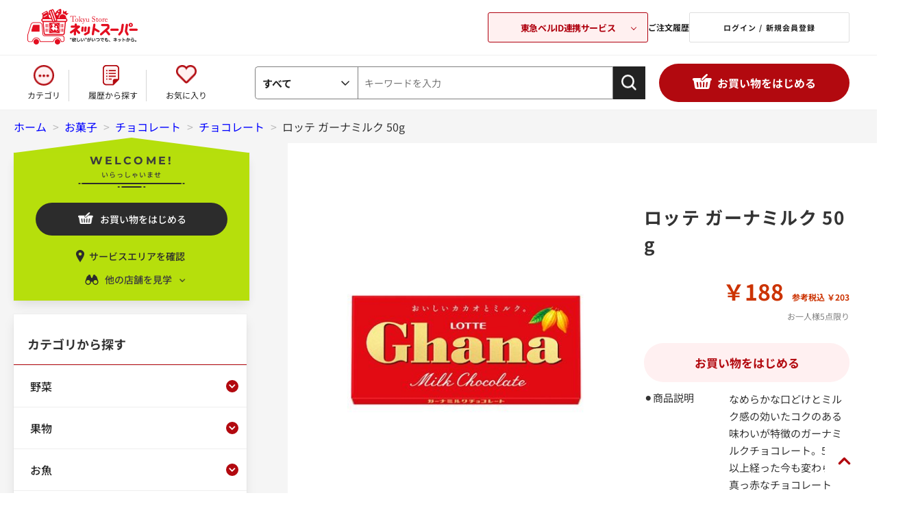

--- FILE ---
content_type: text/css
request_url: https://ns.tokyu-bell.jp/css/usr/firstview_header.css
body_size: 4888
content:
@charset "UTF-8";

/* ヘッダ（ＰＣ） ファーストビュー用 */

/* sys/base_form.css のコピー ここから */

input,
button,
select,
textarea {
  font-family: inherit;
  font-size: inherit;
  line-height: inherit;
}

input[type="text"],
input[type="tel"],
input[type="email"],
input[type="search"],
input[type="password"],
input[type="url"],
input[type="number"],
select,
textarea {
  padding: 4px;
  border: 1px solid #ccc;
  background-color: #fff;
}

/* ----ボタン---- */

.btn {
  display: inline-block;
  margin: 0;
  text-align: center;
  vertical-align: middle;
  cursor: pointer;
  white-space: nowrap;
  padding: 4px 10px;
}

.btn-default {
  color: #333;
  border: solid 1px #dcdcdc;
  background-color: #e5e5e5;
}

/* ここまで sys/base_form.css のコピー */


/* usr/layout.css のコピー ここから */

.wrapper {
  background: #fff;
}

.pane-globalnav {
  position: relative;
  background-color: #fff;
  color: #333;
  height: 80px;
  border-bottom: 1px solid rgb(0 0 0 / 6%);
}
.pane-globalnav.sticky{
  position: fixed;
  top: 0;
  z-index: 100;
}
.pane-footer {
  background: #fff;
}

.pane-topic-path {
  background-color: #f5f5f5;
}
.page-menu .pane-topic-path,
.page-couponlist .pane-topic-path,
.page-customer .pane-topic-path,
.page-mailchange .pane-topic-path,
.page-passchange .pane-topic-path,
.page-history .pane-topic-path,
.page-cardupdate .pane-topic-path,
.page-custdest .pane-topic-path,
.page-withdrawal .pane-topic-path,
.page-logout .pane-topic-path,
.page-historydetail .pane-topic-path,
.page-cardedit .pane-topic-path,
.page-contact .pane-topic-path
{
  background: #fff;
}

.pane-order-header {
  border-bottom: 2px solid #666;
}

.pane-order-contents {
  border: 1px solid #eee;
}
.page-cart .pane-order-contents,
.page-method .pane-order-contents,
.page-estimate .pane-order-contents,
.page-order .pane-order-contents{
  background: #F5F5F5;
}

.pane-landingpage-contents {
  background: #eee;
  border: 1px solid #eee;
}

.block-member-info,
.block-member-info-confirmation,
.block-member-registration-completed,
.block-shipping-address,
.block-credit-card-confirmation,
.block-inquiry,
.block-inquiry-history,
.block-mail-address,
.block-member-password,
.block-reset-password,
.block-user-review,
.block-mail-news {
  margin: 0 auto;
}



/* ここまで usr/layout.css のコピー */


/* usr/block.css のコピー ここから */
/* ----トップページ本文---- */
#block_of_top_body {
  position: relative;
}
.block-top-body--body {
  /* margin-top: 40px;
  width: 900px;
  height: 390px; */
  width: 100%;
  padding: 32px 0;
}
.mv-area {
  text-align: center;
  max-width: 100%;
  position: relative;
  overflow: hidden;
}
.mv-cover{
  position: absolute;
  top: 0;
  left: 0;
  right: 0;
  bottom: 0;
  background: #223B3B;
  opacity: 0.19;
}
.mv-area video{
  vertical-align: middle;
}
.mv-copy-box {
  position: absolute;
  color: #fff;
  top: -280px;
  right: 550px;
  right: 0;
  font-weight: bold;
  z-index: 10;
}
.mv-copy{
  font-size: 44px;
  line-height: 1.45;
}
.mv-small-copy {
  font-size: 16px;
  letter-spacing: 0.3em;
  line-height: 1.5;
  display: block;
}
span.mv-med-copy {
  font-size: 22px;
  letter-spacing: 0.05em;
  line-height: 1.45;
  display: block;
}
#top-slider{
  overflow: hidden;
  opacity: 0;
  transition: opacity .3s linear;
}
#top-slider.slick-initialized{
  opacity: 1; /*slick-initializedが付与されたら表示*/
}
#top-slider .slick-slide{
  margin: 0 12px;
  width: 585px;
}
#top-slider .slick-arrow{
  width: 44px;
  height: 44px;
  background: #fff;
  border-radius: 50%;
  border: 1px solid #B2090F;
  top: 100px;
  z-index: 90;
}


#top-slider .slick-prev{
  left: 50%;
  transform: translateX(-345px);
}
#top-slider .slick-next{
  right: 50%;
  transform: translateX(345px);
}
#top-slider .slick-prev:before, #top-slider .slick-next:before {
  content: "";
  width: 10px;
  height: 10px;
  display: block;
  border-right: 2px solid #B2090F;
  border-top: 2px solid #B2090F;
  position: absolute;
  top: 50%;
  left: 45%;
  transform: translate(-50%, -50%) rotate(45deg);
}
#top-slider .slick-prev:before{
  transform:translate(-50%, -50%) rotate(225deg);
  left: 55%;
}

/* ----ヘッダー---- */
#header{
  box-shadow: 0 2px 3px rgb(0 0 0 / 6%);
  /* position: fixed;
  top: 0; */
  background: #fff;
  border-bottom: 1px solid rgb(0 0 0 / 6%);
  /* z-index: 100; */
  width: 100%;
  position: relative;
}
.block-header-logo {
  width: 164px;
  min-width: 164px;
  font-size: 0;
  padding-bottom: 14px;
}
.block-header-logo--link::before {
  content: "";
  width: 164px;
  height: 52px;
  display: block;
  background: url(../../img/usr/common/sitelogo.png) no-repeat;
  position: absolute;
  top: 14px;
}

.block-headernav {
  width: 474px;
  width: unset;
  min-width: 482px;
  margin-left: auto;
}
#header a:hover{
  text-decoration: none;
  opacity: .7;
}
.block-headernav--item-list {
  display: flex;
  justify-content: space-between;
  align-items: center;
}

.block-headernav--item-list li {
  position: relative;
  display: inline-block;
  font-size: 12px;;
  text-align: center;
}
a.block-headernav-login {
  /* width: 234px; */
  padding: 0 48px;
  border: 1px solid #222222;
  line-height: 40px;
  font-size: 12px;
  font-weight: bold;
  border-radius: 3px;
  position: relative;
  margin-left: 24px;
}
a.block-headernav-mypage {
  /* width: 234px; */
  padding: 0 39px;
  border: 1px solid #222222;
  line-height: 40px;
  font-size: 12px;
  font-weight: bold;
  border-radius: 3px;
  position: relative;
  margin-left: 24px;
  padding-left: 60px;
}
a.block-headernav-mypage::before {
  content: "";
  width: 15px;
  height: 15px;
  display: block;
  background: url(../../img/usr/common/mypage-icon.png) no-repeat;
  position: absolute;
  top: 50%;
  left: 37px;
  transform: translateY(-50%);
  background-size: contain;
}
a.block-headernav-logout-link {
  margin-left: 24px;
}
a.block-headernav-history-link {
  margin-left: 24px;
}
.block-headernav--item-list li i.fa {
  position: relative;
  display: block;
  font-size: 28px;
  margin-bottom: 10px;
  z-index: 1;
}

.block-headernav--item-list li a {
  display: block;
}

.block-headernav--item-list li a:hover {
  text-decoration: none;
}

.block-headernav--cart-count {
    /* display: none; */
    position: absolute;
    width: 40px;
    height: 26px;
    line-height: 20px;
    font-size: 13px;
    background-color: #B2090F;
    color: #fff;
    border-radius: 4px;
    top: 3px;
    right: 36px;
    z-index: 2;
    display: flex;
    justify-content: center;
    align-items: center;
}
.block-headernav--cart-count::before{
  content: "";
  display: block;
  position: absolute;
  top: 10px;
  left: -5px;
  width: 0;
  height: 0;
  border-style: solid;
  border-width: 3px 5.2px 3px 0;
  border-color: transparent #b2090f transparent transparent;
  line-height: 0px;
  _border-color: #000000 #b2090f #000000 #000000;
  _filter: progid:DXImageTransform.Microsoft.Chroma(color='#000000');
}
.block-headernav--cart-count::after{
  content: "";
  width: 13px;
  height: 13px;
  border-radius: 50%;
  display: block;
  background: #B3DE00;
  position: absolute;
  top: -4px;
  right: -4px;
}

a.block-headernav-history-link {
  font-size: 12px;
  font-weight: bold;
}
.block-header-welcome {
  margin-left: 40px;
  font-size: 13px;
  min-width: 381px;
}
.block-header-user-name {
  font-weight: bold;
  margin-right: 10px;
}
.block-header-tokyu-point-name {
  font-weight: bold;
  margin-left: 16px;
}
.block-header-tokyu-point {
  font-weight: bold;
  font-size: 16px;
  margin-left: 14px;
  margin-right: 3px;
}

/* ----ヘッダー検索---- */

.block-global-search {
  width: 460px;
  display: flex;
  justify-content: flex-end;
  align-items: center;
}

.block-global-search--keyword {
  width: 280px;
}

.block-global-search form {
  background-color: #eee;
}

input.block-global-search--keyword:hover,
input.block-global-search--keyword {
  border: none;
  background-color: transparent;
}

button.block-global-search--submit {
  border: none;
  background-color: transparent;
  width: 33px;
}

.block-global-search--searchdetail {
  margin-left: 15px;
}

.block-global-search--search-detail-link {
  color: #6fb4c3;
  text-decoration: underline;
}

.block-global-search--search-detail-link:hover {
  text-decoration: none;
}

/* ----グローバルナビ---- */
.block-globalnav {
  display: flex;
  justify-content: space-between;
  align-items: center;
  padding: 0 40px;
  padding-top: 12px;
  color: #222;
}

.block-globalnav--item-list {
display: flex;
width: 262px;
justify-content: space-between;
height: 52px;
align-items: end;
min-width: 262px;
}
li.block-globalnav--item {
position: relative;
}
li.block-globalnav--item:not(:last-child)::after {
width: 1px;
height: 46px;
background: #D5D5D5;
content: "";
display: block;
position: absolute;
bottom: 0;
right: -13px;
}
li.block-globalnav--item a {
display: block;
padding-top: 35px;
position: relative;
font-size: 12px;
}
li.block-globalnav--item a:hover{
text-decoration: none;
opacity: .7;
}
a.block-globalnav-category::before{
content: "";
display: inline-block;
width: 30px;
height: 30px;
background: url(../../img/usr/common/category-icon.png) no-repeat;
background-size: contain;
position: absolute;
left: 50%;
transform: translateX(-50%);
top: 0;
}
a.block-globalnav-history::before{
content: "";
display: inline-block;
width: 30px;
height: 30px;
background: url(../../img/usr/common/checksheet-icon.png) no-repeat;
background-size: contain;
position: absolute;
left: 50%;
transform: translateX(-50%);
top: 0;
}
a.block-globalnav-fav::before{
content: "";
display: inline-block;
width: 30px;
height: 30px;
background: url(../../img/usr/common/fav-icon.png) no-repeat;
background-size: contain;
position: absolute;
left: 50%;
transform: translateX(-50%);
top: 0;
}
.block-global-nav--item.s-shopping-btn a {
display: inline-block;
width: 278px;
text-align: center;
background: #B2090F;
color: #fff;
border-radius: 28px;
font-size: 16px;
font-weight: bold;
position: relative;
line-height: 56px;
padding-left: 36px;
}
.block-global-nav--item.s-shopping-btn.cash-register a{
width: 198px;
padding-left: 38px;
}
.block-global-nav--item.s-shopping-btn.cash-register a::before{
content: "";
display: inline-block;
width: 27px;
height: 26px;
background: url(../../img/usr/common/cash-register-icon.png) no-repeat;
background-size: contain;
position: absolute;
left: 40px;
top: 15px;
}
.js-cart-items-wrapper .block-global-nav--item.s-shopping-btn.cash-register{
text-align: center;
margin-top: 10px;
}

.block-global-nav--item.s-shopping-btn a:hover{
text-decoration: none;
opacity: .7;
}
.block-global-nav--item.s-shopping-btn a::before{
content: "";
display: inline-block;
width: 28px;
height: 22px;
background: url(../../img/usr/common/basket-icon.png);
position: absolute;
left: 49px;
top: 15px;
}
.block-globalnav--item-list > div {
display: table-cell;
width: 20%;
font-size: 18px;
line-height: 1;
vertical-align: middle;
}
/* 左メニュー店舗選択 */
#block_of_browsing_store {
  background: #B3DE00;
  opacity: 0.95;
  position: relative;
  text-align: center;
  width: 344px;
  padding-bottom: 5px;
  margin-bottom: 20px;
  box-shadow: 0px 8px 16px -2px rgba(10,10,10,0.1), 0px 0px 0px 1px rgba(10,10,10,0.02);
}
#block_of_browsing_store::before{
  content: "";
  width: 0;
  height: 0;
  border-style: solid;
  border-width: 0 170px 22px 170px;
  border-color: transparent transparent #b2de00 transparent;
  position: absolute;
  top: -22px;
  transform: translateX(-50%);
}
.welcome-store {
  position: relative;
  margin-top: 14px;
}
.welcome-store::after{
  content: "";
  width: 155px;
  height: 7px;
  display: block;
  background: url(../../img/usr/common/left-menu-store-select-deco.png) no-repeat;
  background-size: contain;
  position: absolute;
  bottom: -12px;
  left: 50%;
  transform: translateX(-50%);
}
#block_of_browsing_store .welcome-store .mont {
  font-size: 16px;
  font-weight: bold;
  letter-spacing: 0.2em;
}
#block_of_browsing_store .welcome-store .welcome-msg{
  font-size: 10px;
  letter-spacing: 0.1em;
  font-weight: 500;
}
.service-area-confirm {
  font-size: 14px;
  font-weight: 500;
  margin-bottom: 13px;
  display: block;
  position: relative;
  padding-left: 15px;
}
.service-area-confirm::before{
  content: "";
  width: 22px;
  height: 22px;
  display: block;
  background: url(../../img/usr/common/left-menu-service-area-icon.png) no-repeat;
  position: absolute;
  left: 86px;
  top: -1px;
}
.left-menu-store-change {
  cursor: pointer;
  position: relative;
  font-size: 14px;
  font-weight: 500;
  padding-left: 20px;
  margin-bottom: 15px;
}
.left-menu-store-change::before{
  content: "";
  width: 22px;
  height: 22px;
  display: block;
  background: url(../../img/usr/common/left-menu-field-glasses-icon.png) no-repeat;
  position: absolute;
  left: 103px;
  top: -1px;
}
.left-menu-store-change::after{
  content: "";
  width: 9px;
  height: 5px;
  display: block;
  background: url(../../img/usr/common/left-menu-store-select-arrow.png) no-repeat;
  position: absolute;
  right: 93px;
  top: 9px;
  background-size: contain;
}
.left-menu-store-change.active::after{
  transform: rotate(180deg);
}

.left-menu-store-list-wrapper{
  display: none;
}
.left-menu-current-store-wrapper {
  display: flex;
  /* width: 206px; */
  margin: 0 auto 16px;
  margin: 0 50px 16px;
  justify-content: center;
  align-items: center;
  background: #fff;
  padding: 11px 0 12px;
  border-radius: 2px;
  border: 1px solid #222222;
}
.left-menu-current-store-header {
  font-size: 13px;
}
.left-menu-current-store {
  font-size: 15px;
  font-weight: bold;
}

.left-menu-store-list {
  height: 334px;
  overflow-y: auto;
  margin-right: 14px;
}
.left-menu-store-list::-webkit-scrollbar {
  width: 4px;
}
.left-menu-store-list::-webkit-scrollbar-track {
  background: #B3DE00;
}
.left-menu-store-list::-webkit-scrollbar-thumb {
  background: #222222;
  height: 235px;
  border-radius: 4px;
}
#block_of_browsing_store .block-genre-tree--item__open{
  border: none;
}
.left-menu-store-list .block-genre-tree--item__open a {
  justify-content: center;
  font-size: 24px;
  height: unset;
  margin-bottom: 15px;

}

/* ここまで usr/block.css のコピー */


/* usr/user.css のコピー ここから */

/* fade image in after load */
.lazyload {
  opacity: 0;
}
.lazyloading {
  opacity: 1;
}
.lazyloaded {
  opacity: 1;
  transition: opacity 200ms;
}

/* ヘッダー検索窓 */
.block-globalnav #hnav_search {
  margin: 0 20px 0 70px;
  vertical-align: top;
  zoom: 1;
  width: 100%;
}

.block-globalnav #hnav_search:after {
  content: "";
  display: block;
  height: 0;
  font-size: 0;
  clear: both;
  visibility: hidden;
}

.block-globalnav #hnav_search form {
  /* width: 920px; */
  height: 48px;
  line-height: 48px;
  vertical-align: top;
  /* max-width: 920px;
  width: auto; */
  display: flex;
}

.block-globalnav #hnav_search form select, .block-globalnav #hnav_search form input {
  /* float: left; */
  border: none;
  border: 1px solid #808080;
  /* width: 722px; */
  height: 48px;
}

.block-globalnav #hnav_search form input.btn_ {
  border-radius: 0;
  -webkit-box-sizing: content-box;
  -webkit-appearance: inherit;
  appearance: button;
  border: none;
  box-sizing: border-box;
  cursor: pointer;
  outline: none;
  background-color: #222;
  width: 48px;
  height: 48px;
  position: relative;
}

.block-globalnav #hnav_search form select.select_ {
  /* width: 150px; */
  height: 48px;
  padding: 0;
  border: #808080 1px solid;
  line-height: 36px;
  font-size: 12px;
  font-weight: bold;
  text-align: center;
  -moz-border-radius: 5px 0 0 5px;
  -webkit-border-radius: 5px 0 0 5px;
  border-radius: 5px 0 0 5px;
}

.block-globalnav #hnav_search form div.cate_select_ {
  min-width: 150px;
  height: 48px;
  padding: 0 25px 0 10px;
  margin: 0;
  border: 1px solid #808080;
  border-right: none;
  line-height: 48px;
  font-size: 15px;
  font-weight: bold;
  text-align: left;
  -moz-border-radius: 5px 0 0 5px;
  -webkit-border-radius: 5px 0 0 5px;
  border-radius: 5px 0 0 5px;
  background: url(../..//img/usr/common/select-icon.png) 125px center no-repeat;
  /* float: left; */
  position: relative;
  z-index: 9400;
  cursor: pointer;
  /* max-width: 150px;
  width: auto; */
}

.block-globalnav #hnav_search form div.cate_select_ .cate_switch_ span {
  overflow: hidden;
  display: block;
  white-space: nowrap;
  width: 105px;
}

.block-globalnav #hnav_search form div.cate_select_ div.cate_inner_ {
  white-space: nowrap;
  padding: 10px;
  background: #fff;
  border: #DDD 1px solid;
  text-align: left;
  position: absolute;
  top: 47px;
  left: -1px;
  -moz-border-radius: 5px;
  -webkit-border-radius: 5px;
  border-radius: 5px;
  -moz-box-shadow: 0 2px 2px rgba(0, 0, 0, 0.1);
  -webkit-box-shadow: 0 2px 2px rgba(0, 0, 0, 0.1);
  box-shadow: 0 2px 2px rgba(0, 0, 0, 0.1);
  opacity: 0;
  pointer-events: none;
  height: 300px;
  overflow-y: hidden;
  overflow-y: scroll;
  z-index: 9400;
  -moz-transition: opacity .4s ease;
  -o-transition: opacity .4s ease;
  -webkit-transition: opacity .4s ease;
  transition: opacity .4s ease;
  font-size: 15px;
  color: #333;
}

.block-globalnav #hnav_search form div.cate_select_.active div.cate_inner_ {
  opacity: 1;
  pointer-events: auto;
}
.block-globalnav #hnav_search form div.cate_select_ div.cate_inner_ p {
  margin-bottom: 5px;
  line-height: 18px;
}

.block-globalnav #hnav_search form div.cate_select_ div.cate_inner_ p a {
  padding: 0 0 0 15px;
  font-size: 12px;
  font-weight: normal;
  line-height: 1.4;
  color: #666666;
}

/* .block-globalnav #hnav_search form div.cate_select_ div.cate_inner_ p.now_ a, .block-globalnav #hnav_search form div.cate_select_ div.cate_inner_ p a:hover {
  background: url(../img/usr/common/check_list.png) left 3px no-repeat;
} */

.block-globalnav #hnav_search form input.btn_ {
  padding: 12px;
  /* float: right; */
  border: none;
}

.block-globalnav #hnav_search form input#header_keyword {
  padding: 0 9px;
  margin: 0;
  line-height: 34px;
  border: none;
  -moz-border-radius: 0;
  -webkit-border-radius: 0;
  border-radius: 0;
  /* color: #a0a0a0; */
  /* float: left; */
  border: 1px solid #808080;
  /* width: 722px; */
  height: 48px;
  max-width: 722px;
  width: 100%;
}

/* トップページ */
/* イベントスライダー */
.page-top .block-top-event--goods .slick-slide {
  margin-right: 20px;
  margin-bottom: 0;
}
.block-pickup-list-p--items .slick-arrow{
width: 36px;
height: 36px;
background: #E5E5E5;
border-radius: 50%;
opacity: 0.8;
}
.block-pickup-list-p--items .slick-arrow:hover{
background: #222;
}

.block-pickup-list-p--items .slick-prev{
z-index: 90;
left: -60px;
}
.block-pickup-list-p--items .slick-next{
z-index: 90;
right: -60px;
}
.block-pickup-list-p--items .slick-prev:before, .block-pickup-list-p--items .slick-next:before {
content: "";
width: 10px;
height: 10px;
display: block;
border-right: 2px solid #fff;
border-top: 2px solid #fff;
position: absolute;
top: 50%;
left: 45%;
transform: translate(-50%, -50%) rotate(45deg);
}
.block-pickup-list-p--items .slick-prev:before{
transform:translate(-50%, -50%) rotate(225deg);
left: 55%;
}

/* カテゴリーモーダル */
.is-noScroll {
overflow: hidden;
width: 100%;
}
/*モーダルを開くボタン*/
.category-modal-open{
}
/*モーダル本体の指定 + モーダル外側の背景の指定*/
.category-modal-container{
position: fixed;
/* top: 160px; */
left: 0;
width: 100%;
text-align: center;
background: #F5F5F5;
padding: 40px 20px;
overflow: auto;
opacity: 0;
visibility: hidden;
/* display: none; */
transition: .3s;
box-sizing: border-box;
z-index: 100;    
}
.pane-globalnav.sticky .category-modal-container{
/* top: 80px;
height: calc(100% - 80px); */
}
/*モーダル本体の擬似要素の指定*/
.category-modal-container:before{
content: "";
display: inline-block;
vertical-align: middle;
height: 100%;
}
/*モーダル本体に「active」クラス付与した時のスタイル*/
.category-modal-container.active{
opacity: 1;
visibility: visible;
/* display: block; */
}
/*モーダル枠の指定*/
.category-modal-body{
position: relative;
display: inline-block;
vertical-align: middle;
max-width: 1240px;
width: 100%;
}
.category-modal-body {
position: relative;
display: block;
/* vertical-align: middle; */
/* max-width: 1240px; */
width: 1240px;
margin: 0 auto;
margin-top: -720px;
}
.pane-globalnav.sticky .category-modal-body{
/* margin-top: -780px; */
}
/*モーダルを閉じるボタンの指定*/
.category-modal-close{
  display: block;
  margin-top: 40px;
  line-height: 60px;
  background: #EEEEEE;
  border-radius: 4px;
  font-size: 14px;
  color: #222;
}
.category-modal-close:hover{
/* background: #707070; */
opacity: .7;
text-decoration: none;
}
/*モーダル内のコンテンツの指定*/
.category-modal-content{
background: #F5F5F5;
text-align: left;
/* padding: 30px; */
display: flex;
flex-wrap: wrap;
justify-content: space-between;
}

.category-list {
padding-bottom: 32px;
border-bottom: 1px solid #D5D5D5;
margin-bottom: 32px;
}
.category-item {
width: 232px;
background-color: #fff;
border-top: 2px solid #B2090F;
margin-bottom: 16px;
padding: 0 16px 16px;
}
.category-name {
margin-top: 0;
}
.category-name a{
font-size: 15px;
font-weight: bold;
color: #222;
}
.category-link a {
font-size: 13px;
}
.category-list2 {
display: flex;
}
.category-list2 li.category-item {
margin-right: 20px;
text-align: left;
}
.category-link {
text-align: left;
}

/* ここまで usr/user.css のコピー */


--- FILE ---
content_type: text/css
request_url: https://ns.tokyu-bell.jp/css/usr/block_headernav.css
body_size: 1228
content:
@charset "UTF-8";

/*ヘッダー TOKYU BELL ロゴ配置用調整*/
.pane-header .container:has(.block-header-logo.-mypage) .block-headernav--list-item.-mypage{
  width: 216px;
}
.pane-header .container:has(.block-header-logo.-mypage) .block-headernav{
  gap: 10px 31px;
}
.pane-header .container:has(.block-header-logo.-mypage){
  padding: 0 40px 0 20px;
  height: 88px;
}
.block-header-logo.-mypage {
  width: 177px;
  min-width: 164px;
  font-size: 0;
  padding-bottom: 14px;
  margin-top: 13px;
}
.block-header-logo.-mypage + .block-header-welcome{
  margin-left: 32px;
  min-width: auto;
}
.block-header-logo.-mypage .block-header-logo--link{
  display: block;
  width: 100%;
}
.block-header-logo.-mypage .block-header-logo--link::before{
  display: none;
}

/*関連サービスモーダル調整*/
/*関連サービスモーダル調整 -- 既存要素調整*/
:root {
  --font-color-red: #AF000E;
  --base-width-sp: 428;
  --base-width-pc: 1600;
}
.block-headernav--item-list>li.-history,
.block-headernav--item-list>li.-logout{
  width: auto;
  padding: 0;
  margin: 0;
}
.block-headernav--item-list>li.-history a ,
.block-headernav--item-list>li.-logout a{
  display: inline-block;
  padding: 0;
  margin: 0;
}
.block-headernav{
  display: flex;
  gap: 10px 20px;
}
.block-headernav--item-list{
  justify-content: flex-start;
  gap: 10px 20px;
}
.block-headernav--item-list>li{
  width: 234px;
}

.block-headernav--item-list li > a.block-headernav-mypage,
.block-headernav--item-list li > a.block-headernav-login {
  width: 100%;
  padding: 7px 10px 7px;
  border: 1px solid #DEDEDE;
  border-radius: 2px;
  margin: 0;
  display: flex;
  justify-content: center;
  align-items: center;
  font-size: 11px;
  box-sizing: border-box;
  line-height: 1;
  min-height: 44px;
  letter-spacing: 0.1em;
}
.block-headernav--item-list li > a.block-headernav-mypage::before{
  margin-right: 5px;
  position: relative;
  left: 0;
  top: 0;
  transform: none;
}

/*関連サービスモーダル調整 -- モーダル部分調整*/
.block-headernav-related-box{
  width: 234px;
}

.block-headernav-related-box>button {
  width: 100%;
  min-height: 44px;
  color: #AF000E;
  color: var(--font-color-red);
  font-size: 13px;
  font-weight: bold;
  padding: 3px 5px 3px;
  border: 1px solid var(--font-color-red);
  border-radius: 3px;
  background: #FFF0F0;
  position: relative;
  box-sizing: border-box;
  letter-spacing: -0.03em;
}

.block-headernav-related-box>button::after {
  content: '';
  display: block;
  width: 6px;
  height: 6px;
  border-right: 1px solid #AF000E;
  border-right: 1px solid var(--font-color-red);
  border-bottom: 1px solid #AF000E;
  border-bottom: 1px solid var(--font-color-red);
  position: absolute;
  top: 50%;
  right: 17px;
  transform: translateY(-50%) rotate(45deg);
  transition: 0.2s ease-in-out;
}

.block-headernav-related-box>button.is-active::after {
  transform: translateY(-50%) rotate(-135deg) translate(0px, -3px);
}

.block-headernav-related-box--desc {
  width: 100%;
  position: absolute;
  bottom: 0;
  left: 50%;
  transform: translate(-50%, 100%);
  height: calc(100dvh - 44px);
  z-index: 99999;
  opacity: 0;
  pointer-events: none;
}

.block-headernav-related-box--desc::after {
  content: '';
  display: block;
  width: 100%;
  height: 100%;
  top: 0;
  left: 50%;
  transform: translateX(-50%);
  background: rgba(0, 0, 0, 0.38);
  position: absolute;
}

.block-headernav-related-box--desc>button {
  display: block;
  position: relative;
  z-index: 2;
  width: 36px;
  background: none;
  padding: 27px 0 0;
  border: 0;
  margin: 25px 21px 0 auto;
  color: #fff;
  font-weight: 500;
  font-size: 12px;
}

.block-headernav-related-box--desc>button>span {
  display: block;
  width: 36px;
  height: 22px;
  position: relative;
  position: absolute;
  top: 0;
  left: 50%;
  transform: translateX(-50%);
}

.block-headernav-related-box--desc>button>span::before,
.block-headernav-related-box--desc>button>span::after {
  content: '';
  display: block;
  width: 21px;
  height: 2px;
  background: #fff;
  top: 50%;
  left: 50%;
  transform: translate(-50%, -50%) rotate(45deg);
  position: absolute;
}

.block-headernav-related-box--desc>button>span::after {
  transform: translate(-50%, -50%) rotate(-45deg);
}

.block-headernav-related-box--desc.is-active {
  opacity: 1;
  pointer-events: all;
}

.block-headernav-related-box--list {
  padding: 40px 20px 40px;
  display: flex;
  justify-content: center;
  position: relative;
  z-index: 3;
  background: #F5F5F5;
  gap: 20px 20px;
}

.block-headernav-related-box--item {
  width: 220px;
  min-height: 90px;
  display: flex;
  justify-content: center;
  align-items: center;
  flex-direction: column;
  border-bottom: 1px solid #E4E4E4;
  cursor: pointer;
  -webkit-text-decoration: none;
  text-decoration: none;
  background: #fff;
}

.block-headernav-related-box--item.-net img {
  width: 148px;
}

.block-headernav-related-box--item.-tokyu img {
  width: 154px;
}

.block-headernav-related-box--item.-tokyu p {
  display: block;
  padding: 0;
  margin: 3px 0 0;
  font-size: 10px;
}

.block-headernav-related-box--item.-bell img {
  width: 147px;
}



--- FILE ---
content_type: text/javascript; charset=utf-8
request_url: https://d.rcmd.jp/shop.tokyu-bell.jp/item2/i/category1/_17111188.js?1769116093288
body_size: -44
content:
_rcmdjp._itemRecommendCallback("__alt__","category1",[]);

--- FILE ---
content_type: application/javascript
request_url: https://ns.tokyu-bell.jp/js/sys/goods_cartlist.js
body_size: 690
content:
var ecblib = ecblib || {};
ecblib.goods_cartlist = ecblib.goods_cartlist || {};

(function () {
    var _goods_cartlist = ecblib.goods_cartlist;

    var cartlistfunc = function (isSlide) {
        if (isSlide) {
            jQuery("#jscart_replace_").css("display", "none");
        } else {
            jQuery("#jscart_replace_").addClass('block-delete-process');
        }
        jQuery("#jscart_replace_").load(ecblib.sys.wwwroot + "/shop/js/cart.aspx", function () {
            var rem_fn = function () {
                jQuery(".js-jscart-delete-btn").each(function () {
                    var cart = jQuery(this).attr("data-cart");
                    //2022/10/18 [takahashi] TOKYU-337
                    var validatiResult = 'true';
                    var errMessage = '';
                    
                    jQuery(this).bind("click", function () {
                        //2022/10/18 [takahashi] TOKYU-337
                        jQuery.ajax({
                            type: "GET",
                            url: ecblib.sys.wwwroot + "/shop/js/delcart.aspx",
                            data: {
                                "Validation":'true',
                                "cart":cart
                            },
                            cache: false,
                            dataType: "json",
                            success: function (data) {
                                validatiResult = data['result'];
                                errMessage = data['message'];

                                if(validatiResult == 'true'){
                                    jQuery("#js_jscart_items_" + cart).slideUp("normal", function () {
                                        jQuery(this).remove();
                                        jQuery.ajax({
                                            type: "POST",
                                            url: ecblib.sys.wwwroot + "/shop/js/delcart.aspx",
                                            data: {
                                                "cart": cart,
                                                "crsirefo_hidden": crsirefo_jscart
                                            },
                                            cache: false,
                                            success: function () {
                                                cartlistfunc(false);
                                                ecblib.ui.showCartCount();
                                            }
                                        });
                                    });
                                }
                                else{
                                    //2022/10/18 [takahashi] TOKYU-337
                                    alert(errMessage);
                                }
                            }
                        });
                    });
                });
            };
            if (isSlide) {
                jQuery("#jscart_replace_").show();
            } else {
                jQuery('.js-cart-items-container').css('display','block');
                jQuery("#jscart_replace_").removeClass('block-delete-process');
                jQuery('.block-globalnav-cart-check').addClass('active');
                if(jQuery('.block-jscart--items').length == 0){
                    jQuery('.js-cart-items-container').hide();
                    jQuery('.block-globalnav-cart-check').removeClass('active');
                }
            }
            rem_fn();
        });
    };
    cartlistfunc(true);
}());
